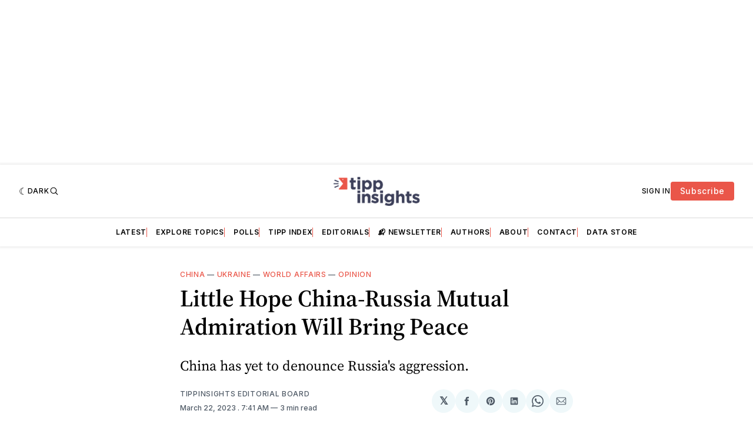

--- FILE ---
content_type: text/html; charset=utf-8
request_url: https://www.google.com/recaptcha/api2/aframe
body_size: 267
content:
<!DOCTYPE HTML><html><head><meta http-equiv="content-type" content="text/html; charset=UTF-8"></head><body><script nonce="v3q6D7jCrcQO38VeiQn7fg">/** Anti-fraud and anti-abuse applications only. See google.com/recaptcha */ try{var clients={'sodar':'https://pagead2.googlesyndication.com/pagead/sodar?'};window.addEventListener("message",function(a){try{if(a.source===window.parent){var b=JSON.parse(a.data);var c=clients[b['id']];if(c){var d=document.createElement('img');d.src=c+b['params']+'&rc='+(localStorage.getItem("rc::a")?sessionStorage.getItem("rc::b"):"");window.document.body.appendChild(d);sessionStorage.setItem("rc::e",parseInt(sessionStorage.getItem("rc::e")||0)+1);localStorage.setItem("rc::h",'1769407907886');}}}catch(b){}});window.parent.postMessage("_grecaptcha_ready", "*");}catch(b){}</script></body></html>

--- FILE ---
content_type: text/javascript; charset=utf-8
request_url: https://o.momently.info/i?a=hrtR2wA_AR0&h=tippinsights.com&v=2&l=1&r=&x=%2Flittle-hope-china-russia-mutual-admiration-will-bring-peace%2F&n=&f=1&pc=1&al=tippinsights.com%2Flittle-hope-china-russia-mutual-admiration-will-bring-peace%2F&ti=little%20hope%20china-russia%20mutual%20admiration%20will%20bring%20peace&au=tippinsights%20editorial%20board&pu=1679485315000&ta=china%2C%20ukraine%2C%20world%20affairs%2C%20opinion&i=bS000&callback=_mnt_callback_json1
body_size: 97
content:
typeof _mnt_callback_json1 === 'function' && _mnt_callback_json1({"x":false,"z":"1999618085144135910","f":true,"p":"hAAyTxigsL0Xzu6NNCE4","a":"hrtR2wA_AR0","g":1769385600000});